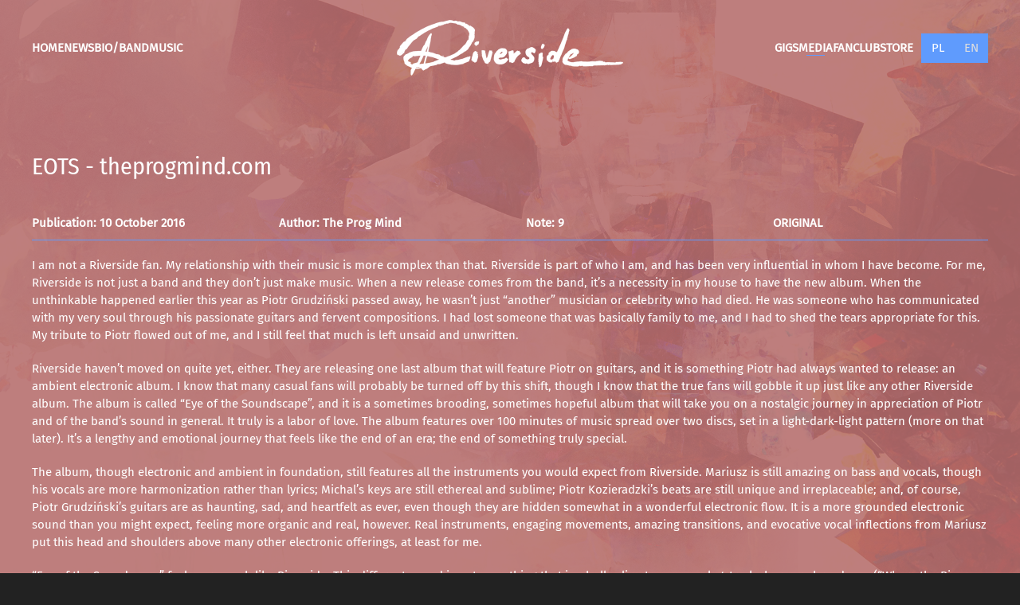

--- FILE ---
content_type: text/html; charset=utf-8
request_url: https://riversideband.pl/en/me/reviews?view=article&id=1240&catid=106
body_size: 8329
content:
<!DOCTYPE html>
<html lang="en-gb" dir="ltr">
    <head>
        <meta name="viewport" content="width=device-width, initial-scale=1">
        <meta name="facebook-domain-verification" content="cf7h5udox8jcysmzuv5shv6vlz6pov" />
        <link rel="icon" href="/images/favicon.png" sizes="any">
                <link rel="apple-touch-icon" href="/images/apple-touch-icon.png">
        <meta charset="utf-8">
	<meta name="rights" content="Riverside">
	<meta name="og:title" content="Riverside">
	<meta name="og:type" content="musician">
	<meta name="og:url" content="https://riversideband.pl/en/me/reviews?view=article&amp;amp;id=1240&amp;amp;catid=106">
	<meta name="og:site_name" content="Riverside">
	<meta name="og:description" content="I am not a Riverside fan.  My relationship with their music is more complex than that.  Riverside is part of who I am, and has been very influential in whom I have become.  For me, Riverside is not just a band and they don’t just make music.  When a new release comes from the band, it’s a necessity in my house to have the new album.  When the unthinkable happened earlier this year as Piotr Grudziński passed away, he wasn’t just “another” musician or celebrity who had died.  He was someone who has communicated with my very soul through his passionate guitars and fervent compositions.  I had lost someone that was basically family to me, and I had to shed the tears appropriate for this.  My tribute to Piotr flowed out of me, and I still feel that much is left unsaid and unwritten. Riverside haven’t moved on quite yet, either.  They are releasing one last album that will feature Piotr on guitars, and it is something Piotr had always wanted to release: an ambient electronic album.  I know that many casual fans will probably be turned off by this shift, though I know that the true fans will gobble it up just like any other Riverside album.  The album is called “Eye of the Soundscape”, and it is a sometimes brooding, sometimes hopeful album that will take you on a nostalgic journey in appreciation of Piotr and of the band’s sound in general.  It truly is a labor of love.  The album features over 100 minutes of music spread over two discs, set in a light-dark-light pattern .  It’s a lengthy and emotional journey that feels like the end of an era; the end of something truly special. The album, though electronic and ambient in foundation, still features all the instruments you would expect from Riverside.  Mariusz is still amazing on bass and vocals, though his vocals are more harmonization rather than lyrics; Michal’s keys are still ethereal and sublime; Piotr Kozieradzki’s beats are still unique and irreplaceable; and, of course, Piotr Grudziński’s guitars are as haunting, sad, and heartfelt as ever,  even though they are hidden somewhat in a wonderful electronic flow.  It is a more grounded electronic sound than you might expect, feeling more organic and real, however.  Real instruments, engaging movements, amazing transitions, and evocative vocal inflections from Mariusz put this head and shoulders above many other electronic offerings, at least for me. “Eye of the Soundscape” feels very much like Riverside.  This different sound is not something that is wholly alien to us, as only 4 tracks here are brand new .  All the other tracks have been released either as extras on another album or in the Reality Dream Trilogy collection, though the two tracks off the latter have been remixed .  The music, though, is definitively Riverside, as the presence of very Riverside-esque licks from Piotr makes all of this feel so familiar and even saddening at times.  In addition, you will hear some bass lines and acoustic guitar that sound like they should be in a Lunatic Soul album, which is alright by me.  Every time Piotr’s guitars come in, though, such as on the “Rapid Eye Movement” remix, my heart flutters and I forget everything else I’m doing.  This is Riverside for sure, just in another tone; and their music still has the same effect on me. The tracks that have already been released sound as amazing as ever.  The album begins on a light note with new tracks “Where the River Flows” and “Shine”, but then descends into darkness with the “Night Sessions”.  The darker disc would definitely be the first one.  The second disc begins with the darker “Sleepwalkers” but transitions into the more hopeful tracks “Heavenland”, “Return”, “Aether”, “Promise”, and “Machines”.  The remixes can also be found smack dab in the middle of each disc, respectively. The album ends with the slow-burning title track, and I can’t help but see a similar arc to “Love, Fear, and the Time Machine” here.  That album was all about coming out of darkness, but Piotr’s death obviously cast the band back into darkness, about which Mariusz has been quite vocal.  My hope is that this noticeable arc is an indication that they are once again finding peace.  Death is a difficult thing, especially when you believe you have finally found your way.  The river flows on, however, and our pain can turn into nostalgia and wonderful memories.  I’m so happy to be a part of Riverside’s journey, and I’ll be there no matter what to support this group.  These guys make music that speaks to my heart and my head at the same time, and they are without a doubt my favorite band ever. My favorite new tracks here are “Where the River Flows” with its haunting vocal inflections and sublime progression; “Shine” with its bright, colorful beauty; and the darkened “Sleepwalkers”.  Obviously, all the tracks are amazing and feature a different side to Riverside that I’m so glad we get the chance to hear, but the familiarity here is also stunning and even spine-tingling.  I also love the remixes.  On both of them, you will hear those piercing, heart-rending guitars from Piotr, like from the Reality Dream Trilogy.  They really are a nostalgia trip of the highest order.  My favorite of the two is definitely “Rainbow Trip” which has a great beat and immersive guitars. For those that like Riverside, then, “Eye of the Soundscape” will be a great experiment and a change of pace.  For people like me that count Riverside as major part of their very lives, “Eye of the Soundscape” will be a monumental tribute to the life of someone who has affected us deeply and in a way that few others have.  It touches on new paths of music, but it also reaches out to those favorite moments from the past to grasp your heart.  The whole album is the emotion, texture, and taste of Riverside simply wrapped up in a different package, and I will cherish it for years to come.">
	<meta name="fb:app_id" content="Riversidepl">
	<meta name="description" content="The Official Riverside website | Progressive Rock from Poland">
	<title>Riverside - EOTS - theprogmind.com</title>
	<link href="/templates/yootheme/favicon.ico" rel="icon" type="image/vnd.microsoft.icon">
	<link href="/media/vendor/joomla-custom-elements/css/joomla-alert.min.css?0.4.1" rel="stylesheet">
	<link href="/media/system/css/joomla-fontawesome.min.css?4.5.32" rel="preload" as="style" onload="this.onload=null;this.rel='stylesheet'">
	<link href="/templates/yootheme_rs_2018/css/theme.28.css?1765191352" rel="stylesheet">
	<link href="/templates/yootheme/css/theme.update.css?4.5.32" rel="stylesheet">
	<link href="/templates/yootheme_rs_2018/css/custom.css?4.5.32" rel="stylesheet">
	<link href="/media/mod_languages/css/template.min.css?16b375" rel="stylesheet">
	<style>.cloaked_email span:before { content: attr(data-ep-a); } .cloaked_email span:after { content: attr(data-ep-b); } img.cloaked_email { display: inline-block !important; vertical-align: middle; border: 0; }</style>
<script src="https://ajax.googleapis.com/ajax/libs/jquery/3.6.0/jquery.min.js"></script>
	<script type="application/json" class="joomla-script-options new">{"joomla.jtext":{"RLTA_BUTTON_SCROLL_LEFT":"Scroll buttons to the left","RLTA_BUTTON_SCROLL_RIGHT":"Scroll buttons to the right","ERROR":"Error","MESSAGE":"Message","NOTICE":"Notice","WARNING":"Warning","JCLOSE":"Close","JOK":"OK","JOPEN":"Open"},"system.paths":{"root":"","rootFull":"https:\/\/riversideband.pl\/","base":"","baseFull":"https:\/\/riversideband.pl\/"},"csrf.token":"9547c40a76c00ff1d1a10ade1a605b19"}</script>
	<script src="/media/system/js/core.min.js?a3d8f8"></script>
	<script src="/media/system/js/messages.min.js?9a4811" type="module"></script>
	<script src="/templates/yootheme/packages/theme-analytics/app/analytics.min.js?4.5.32" defer></script>
	<script src="/templates/yootheme/vendor/assets/uikit/dist/js/uikit.min.js?4.5.32"></script>
	<script src="/templates/yootheme/vendor/assets/uikit/dist/js/uikit-icons-jack-baker.min.js?4.5.32"></script>
	<script src="/templates/yootheme/js/theme.js?4.5.32"></script>
	<script src="/templates/yootheme_rs_2018/js/custom.js?4.5.32"></script>
	<script>rltaSettings = {"switchToAccordions":true,"switchBreakPoint":576,"buttonScrollSpeed":5,"addHashToUrls":false,"rememberActive":false,"wrapButtons":false}</script>
	<script>window.RegularLabs=window.RegularLabs||{};window.RegularLabs.EmailProtector=window.RegularLabs.EmailProtector||{unCloak:function(e,g){document.querySelectorAll("."+e).forEach(function(a){var f="",c="";a.className=a.className.replace(" "+e,"");a.querySelectorAll("span").forEach(function(d){for(name in d.dataset)0===name.indexOf("epA")&&(f+=d.dataset[name]),0===name.indexOf("epB")&&(c=d.dataset[name]+c)});if(c){var b=a.nextElementSibling;b&&"script"===b.tagName.toLowerCase()&&b.parentNode.removeChild(b);b=f+c;g?(a.parentNode.href="mailto:"+b,a.parentNode.removeChild(a)):a.innerHTML=b}})}};</script>
	<script type="application/ld+json">{"@context":"https://schema.org","@graph":[{"@type":"Organization","@id":"https://riversideband.pl/#/schema/Organization/base","name":"Riverside","url":"https://riversideband.pl/"},{"@type":"WebSite","@id":"https://riversideband.pl/#/schema/WebSite/base","url":"https://riversideband.pl/","name":"Riverside","publisher":{"@id":"https://riversideband.pl/#/schema/Organization/base"}},{"@type":"WebPage","@id":"https://riversideband.pl/#/schema/WebPage/base","url":"https://riversideband.pl/en/me/reviews?view=article&amp;id=1240&amp;catid=106","name":"Riverside - EOTS - theprogmind.com","description":"The Official Riverside website | Progressive Rock from Poland","isPartOf":{"@id":"https://riversideband.pl/#/schema/WebSite/base"},"about":{"@id":"https://riversideband.pl/#/schema/Organization/base"},"inLanguage":"en-GB"}]}</script>
	<script>window.yootheme ||= {}; var $theme = yootheme.theme = {"google_analytics":"G-MEZWG0YBBF","google_analytics_anonymize":"","i18n":{"close":{"label":"Close"},"totop":{"label":"Back to top"},"marker":{"label":"Open"},"navbarToggleIcon":{"label":"Open Menu"},"paginationPrevious":{"label":"Previous page"},"paginationNext":{"label":"Next Page"},"searchIcon":{"toggle":"Open Search","submit":"Submit Search"},"slider":{"next":"Next slide","previous":"Previous slide","slideX":"Slide %s","slideLabel":"%s of %s"},"slideshow":{"next":"Next slide","previous":"Previous slide","slideX":"Slide %s","slideLabel":"%s of %s"},"lightboxPanel":{"next":"Next slide","previous":"Previous slide","slideLabel":"%s of %s","close":"Close"}}};</script>
	<script>jQuery(document).ready(function($) { 
	if ($("#rs_event_show").length) {     
   $(".tm-page").addClass("addbg");    
  };
});
jQuery(document).ready(function($) { 
	$(".picnamehide ul li a").each (function () {if ($(this).text())  $(this).text($(this).text().substring(3));
	});
});
jQuery(document).ready(function($) {
$("html:lang(pl-pl) .table-header .show-date").html(function(index, text) {
		return text.replace('DATE', 'DATA');
		});
$("html:lang(pl-pl) .table-header .show-venue").html(function(index, text) {
		return text.replace('EVENT / VENUE', 'WYDARZENIE / MIEJSCE');
		});
$("html:lang(pl-pl) .table-header .show-city").html(function(index, text) {
		return text.replace('CITY', 'MIEJSCOWOŚĆ');
		});
$("html:lang(pl-pl) .table-header .show-tour").html(function(index, text) {
		return text.replace('TOUR / FESTIVAL', 'TRASA / FESTIWAL');
		});
});</script>
    </head>
    <body class="">

        
        
        <div class="tm-page">

                        


<header class="tm-header-mobile uk-hidden@l tm-header-overlay" uk-header uk-inverse="target: .uk-navbar-container; sel-active: .uk-navbar-transparent">


    
        <div class="uk-navbar-container uk-navbar-transparent">

            <div class="uk-container uk-container-expand">
                <nav class="uk-navbar" uk-navbar="{&quot;align&quot;:&quot;center&quot;,&quot;container&quot;:&quot;.tm-header-mobile&quot;,&quot;boundary&quot;:&quot;.tm-header-mobile .uk-navbar-container&quot;}">

                    
                                        <div class="uk-navbar-center">

                                                    <a href="https://riversideband.pl/en/" aria-label="Back to home" class="uk-logo uk-navbar-item">
    <img alt loading="eager" src="/templates/yootheme/cache/99/r-logo-22-w-99097b7b.png" srcset="/templates/yootheme/cache/99/r-logo-22-w-99097b7b.png 162w, /templates/yootheme/cache/da/r-logo-22-w-da84d176.png 323w, /templates/yootheme/cache/27/r-logo-22-w-277d2903.png 324w" sizes="(min-width: 162px) 162px" width="162" height="40"><img class="uk-logo-inverse" alt loading="eager" src="/templates/yootheme/cache/10/r-logo-22-g-10bccde9.png" srcset="/templates/yootheme/cache/10/r-logo-22-g-10bccde9.png 162w, /templates/yootheme/cache/a9/r-logo-22-g-a979d0c2.png 323w, /templates/yootheme/cache/54/r-logo-22-g-548028b7.png 324w" sizes="(min-width: 162px) 162px" width="162" height="40"></a>
                        
                        
                    </div>
                    
                                        <div class="uk-navbar-right">

                        
                                                    <a uk-toggle href="#tm-dialog-mobile" class="uk-navbar-toggle">

                <span class="uk-margin-small-right uk-text-middle">Menu</span>
        
        <div uk-navbar-toggle-icon></div>

        
    </a>
                        
                    </div>
                    
                </nav>
            </div>

        </div>

    



        <div id="tm-dialog-mobile" uk-offcanvas="container: true; overlay: true" mode="slide">
        <div class="uk-offcanvas-bar uk-flex uk-flex-column">

                        <button class="uk-offcanvas-close uk-close-large" type="button" uk-close uk-toggle="cls: uk-close-large; mode: media; media: @s"></button>
            
                        <div class="uk-margin-auto-bottom uk-text-center">
                
<div class="uk-grid uk-child-width-1-1" uk-grid>    <div>
<div class="uk-panel" id="module-228">

    
    
<ul class="uk-nav uk-nav-default uk-nav-center">
    
	<li class="item-1003"><a href="/en/">Home</a></li>
	<li class="item-1074"><a href="/en/news">News</a></li>
	<li class="item-1002"><a href="/en/bio-band">Bio/Band</a></li>
	<li class="item-1001"><a href="/en/music">Music</a></li>
	<li class="item-1134"><a href="/en/gigs">Gigs</a></li>
	<li class="item-1076 uk-active"><a href="/en/me">Media</a></li>
	<li class="item-1183"><a href="https://shelterofmine.com/" target="_blank">Fanclub</a></li>
	<li class="item-1270"><a href="https://store.riversideband.pl/" target="_blank">Store</a></li></ul>

</div>
</div>    <div>
<div class="uk-panel" id="module-187">

    
    
<div class="uk-panel mod-languages">

    
    
        <ul class="uk-subnav">
                                            <li >
                    <a style="display: flex !important;" href="/pl/m/recenzje">
                                                    PL                                            </a>
                </li>
                                                            <li class="uk-active">
                    <a style="display: flex !important;" href="https://riversideband.pl/en/me/reviews?view=article&id=1240&catid=106">
                                                    EN                                            </a>
                </li>
                                    </ul>

    
    
</div>

</div>
</div></div>
            </div>
            
            
        </div>
    </div>
    
    
    

</header>




<header class="tm-header uk-visible@l tm-header-overlay" uk-header uk-inverse="target: .uk-navbar-container, .tm-headerbar; sel-active: .uk-navbar-transparent, .tm-headerbar">




    
    
                <div uk-sticky media="@l" show-on-up animation="uk-animation-slide-top" cls-active="uk-navbar-sticky" sel-target=".uk-navbar-container" cls-inactive="uk-navbar-transparent" tm-section-start>
        
            <div class="uk-navbar-container">

                <div class="uk-container">
                    <nav class="uk-navbar" uk-navbar="{&quot;align&quot;:&quot;center&quot;,&quot;container&quot;:&quot;.tm-header &gt; [uk-sticky]&quot;,&quot;boundary&quot;:&quot;.tm-header .uk-navbar-container&quot;}">

                                                <div class="uk-navbar-left">
                            
<ul class="uk-navbar-nav">
    
	<li class="item-1003"><a href="/en/">Home</a></li>
	<li class="item-1074"><a href="/en/news">News</a></li>
	<li class="item-1002"><a href="/en/bio-band">Bio/Band</a></li>
	<li class="item-1001"><a href="/en/music">Music</a></li></ul>

                        </div>
                        
                        <div class="uk-navbar-center">

                                                            <a href="https://riversideband.pl/en/" aria-label="Back to home" class="uk-logo uk-navbar-item">
    <img alt loading="eager" src="/templates/yootheme/cache/e5/r-logo-22-w-e5685ea0.png" srcset="/templates/yootheme/cache/e5/r-logo-22-w-e5685ea0.png 284w, /templates/yootheme/cache/ce/r-logo-22-w-ce798cba.png 567w, /templates/yootheme/cache/08/r-logo-22-w-08fbbf6f.png 568w" sizes="(min-width: 284px) 284px" width="284" height="70"><img class="uk-logo-inverse" alt loading="eager" src="/templates/yootheme/cache/6c/r-logo-22-g-6cdde832.png" srcset="/templates/yootheme/cache/6c/r-logo-22-g-6cdde832.png 284w, /templates/yootheme/cache/3b/r-logo-22-g-3b80d175.png 567w, /templates/yootheme/cache/fd/r-logo-22-g-fd02e2a0.png 568w" sizes="(min-width: 284px) 284px" width="284" height="70"></a>
                            
                        </div>

                                                <div class="uk-navbar-right">
                            
<ul class="uk-navbar-nav" id="module-224">
    
	<li class="item-1134"><a href="/en/gigs">Gigs</a></li>
	<li class="item-1076 uk-active"><a href="/en/me">Media</a></li>
	<li class="item-1183"><a href="https://shelterofmine.com/" target="_blank">Fanclub</a></li>
	<li class="item-1270"><a href="https://store.riversideband.pl/" target="_blank">Store</a></li></ul>

<div class="uk-navbar-item" id="module-176">

    
    
<div class="uk-panel mod-languages">

    
    
        <ul class="uk-subnav">
                                            <li >
                    <a style="display: flex !important;" href="/pl/m/recenzje">
                                                    PL                                            </a>
                </li>
                                                            <li class="uk-active">
                    <a style="display: flex !important;" href="https://riversideband.pl/en/me/reviews?view=article&id=1240&catid=106">
                                                    EN                                            </a>
                </li>
                                    </ul>

    
    
</div>

</div>

                        </div>
                        
                    </nav>
                </div>

            </div>

                </div>
        
    
    






</header>

            
            

            
            <div id="system-message-container" aria-live="polite"></div>

            <!-- Builder #template-AX9ytz5a --><style class="uk-margin-remove-adjacent">#template-AX9ytz5a\#0{font-weight:bolder;}#template-AX9ytz5a\#1{font-weight:bolder;}#template-AX9ytz5a\#2{font-weight:bolder;}#template-AX9ytz5a\#3{font-weight:bolder;}#template-AX9ytz5a\#4 em, #template-AX9ytz5a\#4 a{color:#fff;font-weight:bold;}</style>
<div id="template-AX9ytz5a#4" class="uk-section-default uk-inverse-light uk-position-relative" uk-scrollspy="target: [uk-scrollspy-class]; cls: uk-animation-fade; delay: false;">
        <div data-src="/images/rs8bg.jpg" data-srcset="/images/rs8bg.jpg 2440w" data-sizes="(max-aspect-ratio: 2440/1220) 200vh" data-sources="[]" uk-img class="uk-background-norepeat uk-background-cover uk-background-center-center uk-background-fixed uk-section">    
        
                <div class="uk-position-cover" style="background-color: rgba(184, 111, 111, 0.88);"></div>        
        
            
                                <div class="uk-container uk-position-relative">                
                    <div class="uk-grid tm-grid-expand uk-child-width-1-1 uk-grid-margin">
<div class="uk-width-1-1">
    
        
            
            
            
                
                    
<h2 uk-scrollspy-class>        EOTS - theprogmind.com    </h2>
                
            
        
    
</div></div><div class="uk-grid tm-grid-expand uk-grid-margin uk-margin-remove-bottom" uk-grid>
<div class="uk-width-1-2@s uk-width-1-4@m">
    
        
            
            
            
                
                    <div class="uk-panel uk-margin uk-margin-remove-bottom uk-text-left" id="template-AX9ytz5a#0" uk-scrollspy-class>Publication: 10 October 2016</div>
                
            
        
    
</div>
<div class="uk-width-1-2@s uk-width-1-4@m">
    
        
            
            
            
                
                    <div class="uk-panel uk-margin uk-margin-remove-bottom" id="template-AX9ytz5a#1" uk-scrollspy-class>Author: The Prog Mind</div>
                
            
        
    
</div>
<div class="uk-width-1-2@s uk-width-1-4@m">
    
        
            
            
            
                
                    <div class="uk-panel uk-margin uk-margin-remove-bottom" id="template-AX9ytz5a#2" uk-scrollspy-class>Note: 9</div>
                
            
        
    
</div>
<div class="uk-width-1-2@s uk-width-1-4@m">
    
        
            
            
            
                
                    <div class="uk-panel uk-margin uk-margin-remove-bottom" id="template-AX9ytz5a#3" uk-scrollspy-class><a href="https://theprogmind.com/2016/10/10/riverside-eye-of-the-soundscape/" target="_blank">ORIGINAL</a></div>
                
            
        
    
</div></div><div class="uk-grid tm-grid-expand uk-child-width-1-1 uk-margin-small">
<div class="uk-width-1-1">
    
        
            
            
            
                
                    <hr uk-scrollspy-class><div class="uk-panel uk-margin" uk-scrollspy-class><p>I am not a Riverside fan.  My relationship with their music is more complex than that.  Riverside is part of who I am, and has been very influential in whom I have become.  For me, Riverside is not just a band and they don’t just make music.  When a new release comes from the band, it’s a necessity in my house to have the new album.  When the unthinkable happened earlier this year as Piotr Grudziński passed away, he wasn’t just “another” musician or celebrity who had died.  He was someone who has communicated with my very soul through his passionate guitars and fervent compositions.  I had lost someone that was basically family to me, and I had to shed the tears appropriate for this.  My tribute to Piotr flowed out of me, and I still feel that much is left unsaid and unwritten.</p>
<p>Riverside haven’t moved on quite yet, either.  They are releasing one last album that will feature Piotr on guitars, and it is something Piotr had always wanted to release: an ambient electronic album.  I know that many casual fans will probably be turned off by this shift, though I know that the true fans will gobble it up just like any other Riverside album.  The album is called “Eye of the Soundscape”, and it is a sometimes brooding, sometimes hopeful album that will take you on a nostalgic journey in appreciation of Piotr and of the band’s sound in general.  It truly is a labor of love.  The album features over 100 minutes of music spread over two discs, set in a light-dark-light pattern (more on that later).  It’s a lengthy and emotional journey that feels like the end of an era; the end of something truly special.</p>
<p>The album, though electronic and ambient in foundation, still features all the instruments you would expect from Riverside.  Mariusz is still amazing on bass and vocals, though his vocals are more harmonization rather than lyrics; Michal’s keys are still ethereal and sublime; Piotr Kozieradzki’s beats are still unique and irreplaceable; and, of course, Piotr Grudziński’s guitars are as haunting, sad, and heartfelt as ever,  even though they are hidden somewhat in a wonderful electronic flow.  It is a more grounded electronic sound than you might expect, feeling more organic and real, however.  Real instruments, engaging movements, amazing transitions, and evocative vocal inflections from Mariusz put this head and shoulders above many other electronic offerings, at least for me.</p>
<p>“Eye of the Soundscape” feels very much like Riverside.  This different sound is not something that is wholly alien to us, as only 4 tracks here are brand new (“Where the River Flows”, “Shine”, “Sleepwalkers” and “Eye of the Soundscape”).  All the other tracks have been released either as extras on another album or in the Reality Dream Trilogy collection, though the two tracks off the latter have been remixed (“Rainbow Trip” and “Rapid Eye Movement”).  The music, though, is definitively Riverside, as the presence of very Riverside-esque licks from Piotr makes all of this feel so familiar and even saddening at times.  In addition, you will hear some bass lines and acoustic guitar that sound like they should be in a Lunatic Soul album, which is alright by me.  Every time Piotr’s guitars come in, though, such as on the “Rapid Eye Movement” remix, my heart flutters and I forget everything else I’m doing.  This is Riverside for sure, just in another tone; and their music still has the same effect on me.</p>
<p>The tracks that have already been released sound as amazing as ever.  The album begins on a light note with new tracks “Where the River Flows” and “Shine”, but then descends into darkness with the “Night Sessions”.  The darker disc would definitely be the first one.  The second disc begins with the darker “Sleepwalkers” but transitions into the more hopeful tracks “Heavenland”, “Return”, “Aether”, “Promise”, and “Machines”.  The remixes can also be found smack dab in the middle of each disc, respectively.</p>
<p>The album ends with the slow-burning title track, and I can’t help but see a similar arc to “Love, Fear, and the Time Machine” here.  That album was all about coming out of darkness, but Piotr’s death obviously cast the band back into darkness, about which Mariusz has been quite vocal.  My hope is that this noticeable arc is an indication that they are once again finding peace.  Death is a difficult thing, especially when you believe you have finally found your way.  The river flows on, however, and our pain can turn into nostalgia and wonderful memories.  I’m so happy to be a part of Riverside’s journey, and I’ll be there no matter what to support this group.  These guys make music that speaks to my heart and my head at the same time, and they are without a doubt my favorite band ever.</p>
<p>My favorite new tracks here are “Where the River Flows” with its haunting vocal inflections and sublime progression; “Shine” with its bright, colorful beauty; and the darkened “Sleepwalkers”.  Obviously, all the tracks are amazing and feature a different side to Riverside that I’m so glad we get the chance to hear, but the familiarity here is also stunning and even spine-tingling.  I also love the remixes.  On both of them, you will hear those piercing, heart-rending guitars from Piotr, like from the Reality Dream Trilogy.  They really are a nostalgia trip of the highest order.  My favorite of the two is definitely “Rainbow Trip” which has a great beat and immersive guitars.</p>
<p>For those that like Riverside, then, “Eye of the Soundscape” will be a great experiment and a change of pace.  For people like me that count Riverside as major part of their very lives, “Eye of the Soundscape” will be a monumental tribute to the life of someone who has affected us deeply and in a way that few others have.  It touches on new paths of music, but it also reaches out to those favorite moments from the past to grasp your heart.  The whole album is the emotion, texture, and taste of Riverside simply wrapped up in a different package, and I will cherish it for years to come.</p></div>
                
            
        
    
</div></div>
                                </div>                
            
        
        </div>
    
</div>

            
            

            <!-- Builder #footer --><style class="uk-margin-remove-adjacent">#footer\#0{background: #222;position:relative;}#footer\#0::before{content: ""; display: block; position: absolute; top: -60px; left: 0; right: 0; height: 60px; background-repeat: repeat-x; background-image: url("https://riversideband.pl/images/ridge.svg");}</style>
<div id="footer#0" class="uk-section-default uk-preserve-color uk-section uk-section-large" uk-scrollspy="target: [uk-scrollspy-class]; cls: uk-animation-fade; delay: 200;">
    
        
        
        
            
                                <div class="uk-container uk-container-xlarge">                
                    <div class="uk-margin uk-container uk-container-xlarge"><div class="uk-grid tm-grid-expand uk-child-width-1-1">
<div class="uk-grid-item-match uk-flex-middle uk-width-1-1">
    
        
            
            
                        <div class="uk-panel uk-width-1-1">            
                
                    
<div class="uk-slider-container uk-margin-large uk-text-center" uk-slider="sets: 1; autoplay: 1;  autoplayInterval: 4000;" uk-scrollspy-class="uk-animation-fade">
    <div class="uk-position-relative">
        
            <div class="uk-slider-items uk-grid">                                <div class="uk-width-1-4 uk-width-1-6@m">
<div class="el-item uk-inline-clip">
    
        
<img src="/templates/yootheme/cache/7b/b_mayones-7b81db86.png" srcset="/templates/yootheme/cache/7b/b_mayones-7b81db86.png 120w, /templates/yootheme/cache/a7/b_mayones-a761a34d.png 240w" sizes="(min-width: 120px) 120px" width="120" height="60" alt loading="lazy" class="el-image uk-transition-opaque">

        
        
        
    
</div></div>                                <div class="uk-width-1-4 uk-width-1-6@m">
<div class="el-item uk-inline-clip">
    
        
<img src="/templates/yootheme/cache/73/b_dwdrums-734d1668.png" srcset="/templates/yootheme/cache/73/b_dwdrums-734d1668.png 120w, /templates/yootheme/cache/61/b_dwdrums-61228025.png 240w" sizes="(min-width: 120px) 120px" width="120" height="60" alt loading="lazy" class="el-image uk-transition-opaque">

        
        
        
    
</div></div>                                <div class="uk-width-1-4 uk-width-1-6@m">
<div class="el-item uk-inline-clip">
    
        
<img src="/templates/yootheme/cache/61/b_czk-612a0dfb.png" srcset="/templates/yootheme/cache/61/b_czk-612a0dfb.png 120w, /templates/yootheme/cache/e0/b_czk-e098aa0d.png 240w" sizes="(min-width: 120px) 120px" width="120" height="60" alt loading="lazy" class="el-image uk-transition-opaque">

        
        
        
    
</div></div>                                <div class="uk-width-1-4 uk-width-1-6@m">
<div class="el-item uk-inline-clip">
    
        
<img src="/templates/yootheme/cache/80/b_v-80e68fc6.png" srcset="/templates/yootheme/cache/80/b_v-80e68fc6.png 115w, /templates/yootheme/cache/12/b_v-12f7b659.png 117w" sizes="(min-width: 115px) 115px" width="115" height="60" alt loading="lazy" class="el-image uk-transition-opaque">

        
        
        
    
</div></div>                                <div class="uk-width-1-4 uk-width-1-6@m">
<div class="el-item uk-inline-clip">
    
        
<img src="/templates/yootheme/cache/bb/b_ls22-bbafc52e.png" srcset="/templates/yootheme/cache/bb/b_ls22-bbafc52e.png 120w, /templates/yootheme/cache/9e/b_ls22-9e15bd28.png 240w" sizes="(min-width: 120px) 120px" width="120" height="60" alt loading="lazy" class="el-image uk-transition-opaque">

        
        
        
    
</div></div>                                <div class="uk-width-1-4 uk-width-1-6@m">
<div class="el-item uk-inline-clip">
    
        
<img src="/templates/yootheme/cache/35/b_ve-3510a858.png" srcset="/templates/yootheme/cache/35/b_ve-3510a858.png 120w, /templates/yootheme/cache/6b/b_ve-6b0ec440.png 240w" sizes="(min-width: 120px) 120px" width="120" height="60" alt loading="lazy" class="el-image uk-transition-opaque">

        
        
        
    
</div></div>                                <div class="uk-width-1-4 uk-width-1-6@m">
<div class="el-item uk-inline-clip">
    
        
<img src="/templates/yootheme/cache/43/b_audiotechnica-4386e527.png" srcset="/templates/yootheme/cache/43/b_audiotechnica-4386e527.png 120w, /templates/yootheme/cache/19/b_audiotechnica-1998b2a0.png 240w" sizes="(min-width: 120px) 120px" width="120" height="60" alt loading="lazy" class="el-image uk-transition-opaque">

        
        
        
    
</div></div>                                <div class="uk-width-1-4 uk-width-1-6@m">
<div class="el-item uk-inline-clip">
    
        
<img src="/templates/yootheme/cache/99/b_paiste-99a18552.png" srcset="/templates/yootheme/cache/99/b_paiste-99a18552.png 106w, /templates/yootheme/cache/d3/b_paiste-d36a1fe1.png 108w" sizes="(min-width: 106px) 106px" width="106" height="60" alt loading="lazy" class="el-image uk-transition-opaque">

        
        
        
    
</div></div>                                <div class="uk-width-1-4 uk-width-1-6@m">
<div class="el-item uk-inline-clip">
    
        
<img src="/templates/yootheme/cache/fd/b_polyend-fd4f976b.png" srcset="/templates/yootheme/cache/fd/b_polyend-fd4f976b.png 120w, /templates/yootheme/cache/f8/b_polyend-f876e562.png 240w" sizes="(min-width: 120px) 120px" width="120" height="60" alt loading="lazy" class="el-image uk-transition-opaque">

        
        
        
    
</div></div>                                <div class="uk-width-1-4 uk-width-1-6@m">
<div class="el-item uk-inline-clip">
    
        
<img src="/templates/yootheme/cache/77/b_pandd2-774e50c4.png" srcset="/templates/yootheme/cache/77/b_pandd2-774e50c4.png 120w, /templates/yootheme/cache/6a/b_pandd2-6acf044e.png 240w" sizes="(min-width: 120px) 120px" width="120" height="60" alt loading="lazy" class="el-image uk-transition-opaque">

        
        
        
    
</div></div>                                <div class="uk-width-1-4 uk-width-1-6@m">
<div class="el-item uk-inline-clip">
    
        
<img src="/templates/yootheme/cache/81/b_nexus-813530bb.png" srcset="/templates/yootheme/cache/81/b_nexus-813530bb.png 120w, /templates/yootheme/cache/9a/b_nexus-9a104904.png 240w" sizes="(min-width: 120px) 120px" width="120" height="60" alt loading="lazy" class="el-image uk-transition-opaque">

        
        
        
    
</div></div>                                <div class="uk-width-1-4 uk-width-1-6@m">
<div class="el-item uk-inline-clip">
    
        
<img src="/templates/yootheme/cache/30/b_xan-301a49cc.png" srcset="/templates/yootheme/cache/30/b_xan-301a49cc.png 120w, /templates/yootheme/cache/7e/b_xan-7edbb183.png 240w" sizes="(min-width: 120px) 120px" width="120" height="60" alt loading="lazy" class="el-image uk-transition-opaque">

        
        
        
    
</div></div>                                <div class="uk-width-1-4 uk-width-1-6@m">
<div class="el-item uk-inline-clip">
    
        
<img src="/templates/yootheme/cache/a0/b_ik-a05f75ba.png" srcset="/templates/yootheme/cache/a0/b_ik-a05f75ba.png 120w, /templates/yootheme/cache/60/b_ik-60ff7a33.png 240w" sizes="(min-width: 120px) 120px" width="120" height="60" alt loading="lazy" class="el-image uk-transition-opaque">

        
        
        
    
</div></div>                            </div>
        
        
        
    </div>
    

</div>
                
                        </div>            
        
    
</div></div></div><div id="footer-info" class="uk-grid tm-grid-expand uk-grid-small uk-margin-large" uk-grid>
<div class="uk-grid-item-match uk-flex-middle uk-width-1-3@m">
    
        
            
            
                        <div class="uk-panel uk-width-1-1">            
                
                    
<div class="uk-margin-small uk-margin-remove-top uk-margin-remove-bottom uk-width-large uk-margin-auto uk-text-left@m uk-text-center" uk-scrollspy-class="uk-animation-fade">    <ul class="uk-child-width-auto uk-grid-small uk-flex-inline uk-flex-middle" uk-grid>
            <li class="el-item">
<a class="el-link uk-icon-link" href="https://facebook.com/Riversidepl" target="_blank" rel="noreferrer"><span uk-icon="icon: facebook;"></span></a></li>
            <li class="el-item">
<a class="el-link uk-icon-link" href="https://instagram.com/riversideband.pl" target="_blank" rel="noreferrer"><span uk-icon="icon: instagram;"></span></a></li>
            <li class="el-item">
<a class="el-link uk-icon-link" href="https://twitter.com/riversidepl" target="_blank" rel="noreferrer"><span uk-icon="icon: twitter;"></span></a></li>
            <li class="el-item">
<a class="el-link uk-icon-link" href="https://youtube.com/user/riversidepl" target="_blank" rel="noreferrer"><span uk-icon="icon: youtube;"></span></a></li>
    
    </ul></div>
                
                        </div>            
        
    
</div>
<div class="uk-grid-item-match uk-flex-middle uk-width-1-3@m">
    
        
            
            
                        <div class="uk-panel uk-width-1-1">            
                
                    <div class="uk-panel uk-text-meta uk-margin-small uk-margin-remove-top uk-margin-remove-bottom uk-text-center" uk-scrollspy-class="uk-animation-fade">© 2008 - <script type="text/javascript">var currentTime = new Date()
var year = currentTime.getFullYear()
document.write(year)</script> RIVERSIDE ALL RIGHTS RESERVED<br />
MADE BY <a href="https://rapideye.pl" target="_blank">GREGORIUS</a></div>
                
                        </div>            
        
    
</div>
<div class="uk-grid-item-match uk-flex-middle uk-width-1-3@m">
    
        
            
            
                        <div class="uk-panel uk-width-1-1">            
                
                    <div class="uk-panel uk-margin" uk-scrollspy-class><div class="uk-grid tm-grid-expand uk-grid-margin" uk-grid>
<div class="uk-grid-item-match uk-flex-middle uk-width-2-3 uk-width-2-3@m">
    
        
            
            
                        <div class="uk-panel uk-width-1-1">            
                
                    
<div class="hide_pl uk-margin uk-text-right@m uk-text-left" uk-scrollspy-class>
    
    
        
        
<a class="el-content uk-button uk-button-default" href="/en/contact">
        <span uk-icon="mail"></span>    
    
    
</a>


        
    
    
</div>

<div class="hide_en uk-margin uk-text-right@m uk-text-left" uk-scrollspy-class>
    
    
        
        
<a class="el-content uk-button uk-button-default" href="/pl/kontakt">
        <span uk-icon="mail"></span>    
    
    
</a>


        
    
    
</div>

                
                        </div>            
        
    
</div>
<div class="uk-grid-item-match uk-flex-middle uk-width-1-3 uk-width-1-3@m">
    
        
            
            
                        <div class="uk-panel uk-width-1-1">            
                
                    
<div class="uk-margin uk-text-right" uk-scrollspy-class><a href="#" uk-totop uk-scroll></a></div>
                
                        </div>            
        
    
</div></div></div>
                
                        </div>            
        
    
</div></div>
                                </div>                
            
        
    
</div>
        </div>

        
        

    </body>
</html>


--- FILE ---
content_type: text/css
request_url: https://riversideband.pl/templates/yootheme_rs_2018/css/custom.css?4.5.32
body_size: -195
content:
@font-face {
	font-family: 'Gilroy';
	src: url('../fonts/Gilroy-Black.eot');
	src: url('../fonts/Gilroy-Black.eot?#iefix') format('embedded-opentype'),
		url('../fonts/Gilroy-Black.woff2') format('woff2'),
		url('../fonts/Gilroy-Black.woff') format('woff'),
		url('../fonts/Gilroy-Black.ttf') format('truetype'),
		url('../fonts/Gilroy-Black.svg#Gilroy-Black') format('svg');
	font-weight: 900;
	font-style: normal;
}
